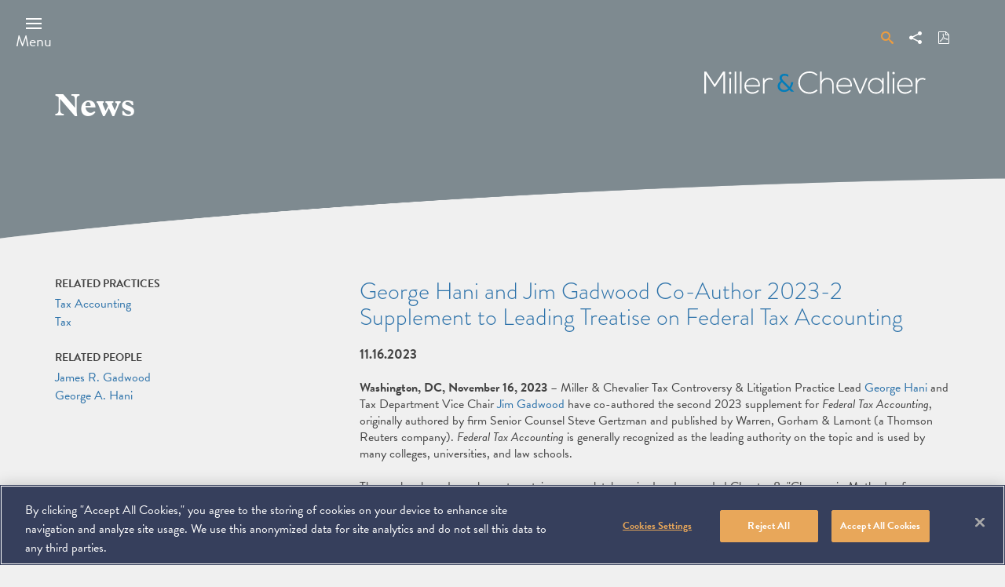

--- FILE ---
content_type: text/html; charset=UTF-8
request_url: https://www.millerchevalier.com/publication/george-hani-and-jim-gadwood-co-author-2023-2-supplement-leading-treatise-federal-tax
body_size: 8079
content:
<!DOCTYPE html>
<html lang="en" dir="ltr" prefix="og: https://ogp.me/ns#">
  <head>
    <meta charset="utf-8" />
<link rel="canonical" href="https://www.millerchevalier.com/publication/george-hani-and-jim-gadwood-co-author-2023-2-supplement-leading-treatise-federal-tax" />
<meta property="og:image" content="https://www.millerchevalier.com/sites/default/files/2022-02/LinkedIn_General%20Firm1-01.png" />
<meta name="Generator" content="Drupal 10 (https://www.drupal.org)" />
<meta name="MobileOptimized" content="width" />
<meta name="HandheldFriendly" content="true" />
<meta name="viewport" content="width=device-width, initial-scale=1.0" />
<script src="https://cookie-cdn.cookiepro.com/scripttemplates/otSDKStub.js" type="text/javascript" charset="UTF-8" data-domain-script="b52bd6d5-feb2-4330-a8df-5c26c57ceb9d"></script>
<script type="text/javascript">
function OptanonWrapper() { }
</script>
<link rel="icon" href="/themes/custom/mc_theme/favicon.ico" type="image/vnd.microsoft.icon" />

    <title>George Hani and Jim Gadwood Co-Author 2023-2 Supplement to Leading Treatise on Federal Tax Accounting | Miller &amp; Chevalier</title>
    <link rel="stylesheet" media="all" href="/sites/default/files/css/css_gJ0-pTZU1WKek233wkzw5ZRb8kNHtPMREqTiTCPQjvU.css?delta=0&amp;language=en&amp;theme=mc_theme&amp;include=eJx1jTEKhUAMBS8U2CMtMbyvQmJkX36hpxe0sLKbmWbMlTzapITYwwFSZ1AsB9qWI9TXExLWa0Gg_XIrvjp7TupC6LCl6752_Vdaxu4otI8uPFiI-3wBkPI0PA" />
<link rel="stylesheet" media="all" href="/sites/default/files/css/css_rVCF-9sC03Qd8gNIOWq8r1YhjV2Km7XfQFU9WpuT5LQ.css?delta=1&amp;language=en&amp;theme=mc_theme&amp;include=eJx1jTEKhUAMBS8U2CMtMbyvQmJkX36hpxe0sLKbmWbMlTzapITYwwFSZ1AsB9qWI9TXExLWa0Gg_XIrvjp7TupC6LCl6752_Vdaxu4otI8uPFiI-3wBkPI0PA" />
<link rel="stylesheet" media="all" href="https://use.typekit.net/ysj8waq.css" />
<link rel="stylesheet" media="all" href="/sites/default/files/css/css_HtqDaInfc_zdmv5D5TEJLOa5kY5boxZVqrBQQZ0k-Jg.css?delta=3&amp;language=en&amp;theme=mc_theme&amp;include=eJx1jTEKhUAMBS8U2CMtMbyvQmJkX36hpxe0sLKbmWbMlTzapITYwwFSZ1AsB9qWI9TXExLWa0Gg_XIrvjp7TupC6LCl6752_Vdaxu4otI8uPFiI-3wBkPI0PA" />

    <script type="application/json" data-drupal-selector="drupal-settings-json">{"path":{"baseUrl":"\/","pathPrefix":"","currentPath":"node\/17477","currentPathIsAdmin":false,"isFront":false,"currentLanguage":"en"},"pluralDelimiter":"\u0003","gtag":{"tagId":"","consentMode":false,"otherIds":[],"events":[],"additionalConfigInfo":[]},"suppressDeprecationErrors":true,"ajaxPageState":{"libraries":"eJx1j10KwkAMhC-0NEda0nVMK0lTNhGsp_enYFHwZTLfhHmYphyx0ciB0nZviGBBlOYdtHg31vmOIu6iqMlC8pRfHvjCt-_QirUa4N4m-rhhP69XTjDQ2ZeMA0V9ZD24w_sJvey1yutc-Zre3FZFgv7kJbZI2HvZA5uYWM4","theme":"mc_theme","theme_token":null},"ajaxTrustedUrl":{"form_action_p_pvdeGsVG5zNF_XLGPTvYSKCf43t8qZYSwcfZl2uzM":true},"gtm":{"tagId":null,"settings":{"data_layer":"dataLayer","include_classes":false,"allowlist_classes":"","blocklist_classes":"","include_environment":false,"environment_id":"","environment_token":""},"tagIds":["GTM-K5SBRZF"]},"search_api_autocomplete":{"mc_search_autocomplete":{"auto_submit":true,"min_length":3}},"user":{"uid":0,"permissionsHash":"562a7ea99f12c99486e0f19ed22dce430bec8a0ffd75b7cd8baf6ae888639c8d"}}</script>
<script src="/sites/default/files/js/js_sWz4ftNYSMki_BdGmVsolb0wd8IK58QEQw1HHmEK9YA.js?scope=header&amp;delta=0&amp;language=en&amp;theme=mc_theme&amp;include=eJx1ilEKgDAMQy801iOVOkundHTUCh5fZaD44U-Sl0TMRBmDBOSSJF_OtNLxLVtqBTcmLxWelIfdU1RuDKI2kb7sbD6zp_FD6gvSHlasdeVg-OlPEVk90A"></script>
<script src="/modules/contrib/google_tag/js/gtag.js?t5oi6m"></script>
<script src="/modules/contrib/google_tag/js/gtm.js?t5oi6m"></script>

  </head>
  <body class="preload page_layout_default publication path-node node--type-publication nid-17477" itemscope itemtype="http://schema.org/WebPage" itemscope itemtype="http://schema.org/WebPage">
        <a href="#main-content" class="visually-hidden focusable">
      Skip to main content
    </a>
    <noscript><iframe src="https://www.googletagmanager.com/ns.html?id=GTM-K5SBRZF"
                  height="0" width="0" style="display:none;visibility:hidden"></iframe></noscript>

      <div class="dialog-off-canvas-main-canvas" data-off-canvas-main-canvas>
    
<!-- Print Header -->
<div id="page__print__header"></div>

<!-- Page Wrapper -->
<div class="page__wrapper">

  <!-- Header -->
  <header class="header" id="header" role="banner">
      <div class="region region-header">
    <div data-drupal-messages-fallback class="hidden"></div>

  </div>

    <div class="header__container">
      <div class="header__inner">
        <div class="header__handles">
                    <a class="js-header-handle header__handle" href="#menu">
            <span class="header__label">Menu</span>
          </a>
        </div>
        <div class="header__group">
          <div class="header__links">
            <div class="header__search">
              <div class="header__search__popout">
                <form class="mc-search-global-search" data-drupal-selector="mc-search-global-search" action="/publication/george-hani-and-jim-gadwood-co-author-2023-2-supplement-leading-treatise-federal-tax" method="post" id="mc-search-global-search" accept-charset="UTF-8">
  <div class="js-form-item form-item js-form-type-search-api-autocomplete form-type-search-api-autocomplete js-form-item-search-term form-item-search-term form-no-label">
        
<input data-drupal-selector="edit-search-term" data-search-api-autocomplete-search="mc_search_autocomplete" class="form-autocomplete form-text" data-autocomplete-path="/search_api_autocomplete/mc_search_autocomplete" type="text" id="edit-search-term" name="search_term" value="" size="60" maxlength="128" placeholder="Search" placeholder="Search by Keyword / Topic..." />

        </div>
<input autocomplete="off" data-drupal-selector="form-nfmuabbblyghqlyw60vxugebsurgksan7sjtdqhxcc0" type="hidden" name="form_build_id" value="form-nFmuaBBblYGHQlYW60VXUgeBSUrGKsan7SJTdQHXCC0" />
<input data-drupal-selector="edit-mc-search-global-search" type="hidden" name="form_id" value="mc_search_global_search" />
<div data-drupal-selector="edit-actions" class="form-actions js-form-wrapper form-wrapper" id="edit-actions"><input data-drupal-selector="edit-submit" type="submit" id="edit-submit" name="op" value="Search" class="button js-form-submit form-submit" />
</div>

</form>

                <a href="/search">Advanced Search</a>
              </div>
              <a href="/search" class="header__link--search">
                <span class="header__link__label">Search</span>
              </a>
            </div>
            <div class="header__link">
              <a href="#" class="header__link--share">
                <span class="header__link__label">Share</span>
                <div class="st_sharethis_custom st-custom-button" data-network="sharethis"></div>
              </a>
            </div>
                          <div class="header__link">
                <a href="/print/pdf/node/17477" class="header__link--pdf">
                  <span class="header__link__label">Download PDF</span>
                </a>
              </div>
                                              </div>
                      <div class="header__logo">
              <a class="header__logo__link" href="https://www.millerchevalier.com/">
                <span class="header__label">Miller &amp; Chevalier</span>
              </a>
            </div>
                  </div>
      </div>
    </div>
  </header>
  <!-- End Header -->
  <!-- Page Feature -->
  <div class="page__feature">
    <div class="page__feature__container">
      <div class="page__feature__inner">
          <div class="region region-featured">
    <div id="block-mc-theme-page-title" class="block block-core block-page-title-block">
  
    
      
  <h1 class="page-title page__header__title">
<span class="field field--name-title field--type-string field--label-hidden">
      News
  </span>
</h1>


  </div>

  </div>

      </div>
    </div>
  </div>
  <!-- End Page Feature -->
  <!-- Main Page -->
  <main class="page">
          <div class="page__header"></div>
    
    <div class="page__content">
      <!-- Main Content -->
      <div class="page__main__content" id="main_content" tabindex="-1">
          <div class="region region-content">
    <div id="block-mc-theme-content" class="block block-system block-system-main-block">
  
    
      


<div class="node__page wysiwyg">
  <div class="page__header news">
    
      </div>
  <div class="node__container">
    <div class="node__inner publication">
      <div class="node__content">
                  <h1 class="node__content__title">
            George Hani and Jim Gadwood Co-Author 2023-2 Supplement to Leading Treatise on Federal Tax Accounting
          </h1>
          <h2 class="node__content__subtitle"></h2>
          <p class="node__content__publication-name"></p>
          <p class="node__content__alert-type"></p>
          <p class="node__content__date">
            <time datetime="2023-11-16T12:00:00Z" class="datetime">11.16.2023</time>

                      </p>
                          <div class="node__content__description">
          <p><strong>Washington, DC, November 16, 2023</strong> – Miller &amp; Chevalier Tax Controversy &amp; Litigation Practice Lead <a data-entity-substitution="canonical" data-entity-type="node" data-entity-uuid="97beef52-437d-40a4-af8b-ae6f1bef8777" href="/professional/george-hani" title="George A. Hani">George Hani</a> and Tax Department Vice Chair <a data-entity-substitution="canonical" data-entity-type="node" data-entity-uuid="c1130917-22c5-42df-9a0f-8881147141a5" href="/professional/james-r-gadwood" title="James R. Gadwood">Jim Gadwood</a> have co-authored the second 2023 supplement for <em>Federal Tax Accounting</em>, originally authored by firm Senior Counsel Steve Gertzman and published by Warren, Gorham &amp; Lamont (a Thomson Reuters company). <em>Federal Tax Accounting</em> is generally recognized as the leading authority on the topic and is used by many colleges, universities, and law schools.&nbsp;</p>

<p>The newly released supplement contains a completely revised and expanded Chapter 8, "Changes in Methods of Accounting." The revised chapter integrates all prior revisions to the chapter which previously appeared in the supplement. This is the first time a chapter in the treatise has received a full rewrite since Warren, Gorham &amp; Lamont published the second edition.</p>

<p>"We're particularly proud of this supplement," Gadwood said. "Rewriting Chapter 8 was a heavy lift, but well worth the effort. We sincerely hope our readers find the updated and expanded discussion clear, accessible, and relevant in both practitioner and educational contexts."</p>

<p>Further information about the treatise can be found <a href="https://store.tax.thomsonreuters.com/accounting/Tax/Federal-Tax-Accounting/p/100201467">here</a>.&nbsp;</p>

<h4>About the Authors</h4>

<p>George Hani is a Member of Miller &amp; Chevalier Chartered and concentrates his practice on the resolution of tax controversies at the administrative level, with a particular focus on tax accounting issues. Prior to joining the firm, Mr. Hani was an Honors Attorney with the General Counsel's office at the U.S. Department of the Treasury. Mr. Hani is active with many bar associations, having served as the Chair of the Tax Section of the District of Columbia Bar, the Chair of the Administrative Practice Committee of the Taxation Section of the American Bar Association (ABA), and a Council Director of the Taxation Section of the ABA. He is a trustee of the Southern Federal Tax Institute, a member of the Advisory Board of the Texas Federal Tax Institute, and a Fellow of the American College of Tax Counsel. He is routinely recognized by Chambers USA, Legal 500, and the International Tax Review. He writes and speaks frequently on federal tax accounting topics.</p>

<p>Jim Gadwood is a Member of Miller &amp; Chevalier Chartered and Vice Chair of the firm's Tax Department. He has a diverse tax practice focusing on federal tax accounting, transfer pricing, and federal civil tax controversies and speaks and writes frequently on a variety of federal tax matters. Mr. Gadwood earned his law degree from Boston University School of Law and a degree in economics from the University of Michigan.</p>

<h4>About Miller &amp; Chevalier&nbsp;</h4>

<p>Founded in 1920, Miller &amp; Chevalier is a Washington, DC law firm with a global perspective and leading practices in Tax, International Law, Litigation, ERISA, White Collar Defense and Internal Investigations, Government Contracts, and Government Affairs. Miller &amp; Chevalier is a top-ranked firm sharply focused on targeted areas that interact with the federal government. A significant number of firm lawyers have held senior positions in the U.S. government and have written many of the regulations they currently help clients navigate. For more information on the firm, visit <a href="http://www.millerchevalier.com">www.millerchevalier.com</a>. &nbsp;</p>

<p>###</p>

<p><strong>CONTACT:&nbsp;</strong></p>

<p>Julie Merkin, Director of Marketing, <a href="mailto:jmerkin@milchev.com">jmerkin@milchev.com</a>, 202-661-5413</p>

                  </div>
        
                      </div>
      <div class="sidebar">
                                                                          <div class="sidebar__group">
            
  <div class="field field--name-field-related-practices field--type-entity-reference field--label-above">
    <div class="field__label">Related Practices</div>
          <div class="field__items">
              <div class="field__item"><a href="/practice-area/tax" hreflang="en">Tax</a></div>
          <div class="field__item"><a href="/practice-area/tax-accounting" hreflang="en">Tax Accounting</a></div>
              </div>
      </div>

          </div>
                                                  <div class="sidebar__group">
            
  <div class="field field--name-field-related-people field--type-entity-reference field--label-above">
    <div class="field__label">Related People</div>
          <div class="field__items">
              <div class="field__item"><a href="/professional/james-r-gadwood" hreflang="en">James R. Gadwood</a></div>
          <div class="field__item"><a href="/professional/george-hani" hreflang="en">George A. Hani</a></div>
              </div>
      </div>

          </div>
                                                        
      </div>
    </div>
  </div>
  
</div>


  </div>

  </div>

      </div>
      <!-- End Main Content -->

    </div>
    <!-- End Page Content -->
  </main>
  <!-- End Main Page -->

  <!-- Footer -->
  <footer class="footer" id="footer">
    <div class="footer__container">
      <div class="footer__inner">
        <div class="footer__content">
          <!-- Address -->
          <div class="address">
            <div class="address__details" itemprop="address" itemscope itemtype="http://schema.org/PostalAddress">
                <!-- Copyright -->
                <span class="copyright">
                  <span class="copyright__icon">&copy;</span>
                  <span class="copyright__holder" itemprop="copyrightHolder" itemscope itemtype="http://schema.org/Organization">
                  <span class="copyright__year" itemprop="copyrightYear">2025</span>
                    <a href="https://www.millerchevalier.com/" class="copyright__holder__name" itemprop="name">Miller &amp; Chevalier Chartered</a>
                  </span>
                </span>
                <!-- End Copyright -->
                <span class="address__group">
                  <span class="address__street" itemprop="streetAddress">900 16th Street NW</span>
                  <span class="address__state" itemprop="addressRegion">Washington, DC 20006</span>
                </span>
            </div>
          </div>
          <!-- End Address -->
          </div>
            <div class="region region-footer">
    <nav role="navigation" aria-labelledby="block-footer-menu" id="block-footer" class="block block-menu navigation menu--footer">
            
  <h2 class="visually-hidden" id="block-footer-menu">Footer</h2>
  

        
        <ul class="menu" role="menubar" aria-label="">
  <span class="sr-only" id="menubar-instructions">To navigate items, use the arrow, home, and end keys.</span>
                                <li class="js-menu-item menu__item" role="none">
                    <a href="https://millerchevalier.concep.com/preferences/millerchevalier/signup" class="js-menu-link menu__link" itemprop="url">Subscribe</a>
                  </li>
                                    <li class="js-menu-item menu__item" role="none">
                    <a href="/disclaimer" class="js-menu-link menu__link" itemprop="url">Disclaimer</a>
                  </li>
                                    <li class="js-menu-item menu__item" role="none">
                    <a href="/privacy-policy" class="js-menu-link menu__link" itemprop="url">Privacy Policy</a>
                  </li>
                                    <li class="js-menu-item menu__item" role="none">
                    <a href="/sitemap" class="js-menu-link menu__link" itemprop="url">Sitemap</a>
                  </li>
            </ul>
    


  </nav>

  </div>

          <!-- Social Nav -->
          <div class="footer__socials">
            <h2 class="footer__socials__header" id="footer__socials__header">Contact Us</h2>
            <ul class="footer__socials__nav" aria-labelledby="footer__socials__header">
              <li class="footer__social__item">
                <a class="footer__social__link footer__social--linkedin" href="https://www.linkedin.com/company/miller-&-chevalier/">
                  <span class="footer__social__label">Linkedin</span>
                </a>
              </li>
              <li class="footer__social__item">
                <a class="footer__social__link footer__social--youtube" href="https://www.youtube.com/channel/UC4LFPb_KSEcO0m76PEAIjuQ">
                  <span class="footer__social__label">You Tube</span>
                </a>
              </li>
            </ul>
          </div>
          <!-- End Social Nav -->
      </div>
    </div>
  </footer>
  <!-- End Footer -->

</div>
<!-- End Page Wrapper -->

<!-- Menu -->
<section class="js-site-menu site__menu__drawer" id="site_menu_drawer" aria-label="Site Menu">
  <h2 class="site__menu__title">Site Menu</h2>
  <div class="site__menu__inner">
    <div class="site__menu__container">
      <div class="menu__search">
        <div class="menu__search__popout">
          <form class="mc-search-global-search" data-drupal-selector="mc-search-global-search" action="/publication/george-hani-and-jim-gadwood-co-author-2023-2-supplement-leading-treatise-federal-tax" method="post" id="mc-search-global-search" accept-charset="UTF-8">
  <div class="js-form-item form-item js-form-type-search-api-autocomplete form-type-search-api-autocomplete js-form-item-search-term form-item-search-term form-no-label">
        
<input data-drupal-selector="edit-search-term" data-search-api-autocomplete-search="mc_search_autocomplete" class="form-autocomplete form-text" data-autocomplete-path="/search_api_autocomplete/mc_search_autocomplete" type="text" id="edit-search-term" name="search_term" value="" size="60" maxlength="128" placeholder="Search" placeholder="Search by Keyword / Topic..." />

        </div>
<input autocomplete="off" data-drupal-selector="form-nfmuabbblyghqlyw60vxugebsurgksan7sjtdqhxcc0" type="hidden" name="form_build_id" value="form-nFmuaBBblYGHQlYW60VXUgeBSUrGKsan7SJTdQHXCC0" />
<input data-drupal-selector="edit-mc-search-global-search" type="hidden" name="form_id" value="mc_search_global_search" />
<div data-drupal-selector="edit-actions" class="form-actions js-form-wrapper form-wrapper" id="edit-actions"><input data-drupal-selector="edit-submit" type="submit" id="edit-submit" name="op" value="Search" class="button js-form-submit form-submit" />
</div>

</form>

          <a href="/search">Advanced Search</a>
        </div>
        <a href="/search" class="header__link--search">
          <span class="header__link__label">Search</span>
        </a>
      </div>
        <div class="region region-primary-menu">
    <nav role="navigation" aria-labelledby="block-mainnavigation-menu" id="block-mainnavigation" class="block block-menu navigation menu--main">
            
  <h2 class="visually-hidden" id="block-mainnavigation-menu">Main navigation</h2>
  

        
        <ul class="menu" role="menubar" aria-label="">
  <span class="sr-only" id="menubar-instructions">To navigate items, use the arrow, home, and end keys.</span>
                                <li class="js-menu-item menu__item" role="none">
                    <a href="/people/all" class="js-menu-link menu__link" itemprop="url">People</a>
                  </li>
                                    <li class="js-menu-item menu__item menu__item--expanded" role="none">
                    <a href="/practice-areas" class="js-menu-link menu__link" itemprop="url">Practices</a>
                      <button class="js-menu-child-open js-menu-toggle menu__toggle menu__child--open" aria-label="Practices" aria-haspopup="true" aria-expanded="false"></button>
            <button class="js-menu-child-close js-menu-toggle menu__toggle menu__child--close" aria-label="Practices" aria-haspopup="true" aria-expanded="false"></button>
                      <ul class="js-menu-children menu__children" role="menu" aria-label="">
                                  <li class="js-menu-child menu__item--child" role="none">
                    <a href="/practice-area/tax" class="js-menu-child-link menu__child__link" itemprop="url">Tax</a>
                  </li>
                                    <li class="js-menu-child menu__item--child" role="none">
                    <a href="/practice-area/litigation" class="js-menu-child-link menu__child__link" itemprop="url">Litigation</a>
                  </li>
                                    <li class="js-menu-child menu__item--child" role="none">
                    <a href="/practice-area/international" class="js-menu-child-link menu__child__link" itemprop="url">International</a>
                  </li>
                                    <li class="js-menu-child menu__item--child" role="none">
                    <a href="/practice-area/erisa-employee-benefits-litigation" class="js-menu-child-link menu__child__link" itemprop="url">ERISA</a>
                  </li>
                                    <li class="js-menu-child menu__item--child" role="none">
                    <a href="/practice-area/white-collar-defense" class="js-menu-child-link menu__child__link" itemprop="url">White Collar Defense</a>
                  </li>
                                    <li class="js-menu-child menu__item--child" role="none">
                    <a href="https://www.millerchevalier.com/practice-area/government-contracts-counseling-litigation" class="js-menu-child-link menu__child__link" itemprop="url">Government Contracts</a>
                  </li>
                                    <li class="js-menu-child menu__item--child" role="none">
                    <a href="/practice-area/government-affairs" class="js-menu-child-link menu__child__link" itemprop="url">Government Affairs</a>
                  </li>
            </ul>
    
                  </li>
                                    <li class="js-menu-item menu__item menu__item--expanded" role="none">
                    <a href="/search/news" class="js-menu-link menu__link" itemprop="url">News &amp; Events</a>
                      <button class="js-menu-child-open js-menu-toggle menu__toggle menu__child--open" aria-label="News &amp; Events" aria-haspopup="true" aria-expanded="false"></button>
            <button class="js-menu-child-close js-menu-toggle menu__toggle menu__child--close" aria-label="News &amp; Events" aria-haspopup="true" aria-expanded="false"></button>
                      <ul class="js-menu-children menu__children" role="menu" aria-label="">
                                  <li class="js-menu-child menu__item--child" role="none">
                    <a href="/search/news" class="js-menu-child-link menu__child__link" itemprop="url">News</a>
                  </li>
                                    <li class="js-menu-child menu__item--child" role="none">
                    <a href="/search/events" class="js-menu-child-link menu__child__link" itemprop="url">Events</a>
                  </li>
            </ul>
    
                  </li>
                                    <li class="js-menu-item menu__item" role="none">
                    <a href="/search/publications" class="js-menu-link menu__link" itemprop="url">Publications</a>
                  </li>
                                    <li class="js-menu-item menu__item menu__item--expanded" role="none">
                    <a href="/careers" class="js-menu-link menu__link" itemprop="url">Careers</a>
                      <button class="js-menu-child-open js-menu-toggle menu__toggle menu__child--open" aria-label="Careers" aria-haspopup="true" aria-expanded="false"></button>
            <button class="js-menu-child-close js-menu-toggle menu__toggle menu__child--close" aria-label="Careers" aria-haspopup="true" aria-expanded="false"></button>
                      <ul class="js-menu-children menu__children" role="menu" aria-label="">
                                  <li class="js-menu-child menu__item--child" role="none">
                    <a href="/careers/attorneys" class="js-menu-child-link menu__child__link" itemprop="url">Opportunities for Attorneys</a>
                  </li>
                                    <li class="js-menu-child menu__item--child" role="none">
                    <a href="/careers/staff" class="js-menu-child-link menu__child__link" itemprop="url">Opportunities for Staff</a>
                  </li>
            </ul>
    
                  </li>
                                    <li class="js-menu-item menu__item menu__item--expanded" role="none">
                    <a href="/the-firm" class="js-menu-link menu__link" itemprop="url">The Firm</a>
                      <button class="js-menu-child-open js-menu-toggle menu__toggle menu__child--open" aria-label="The Firm" aria-haspopup="true" aria-expanded="false"></button>
            <button class="js-menu-child-close js-menu-toggle menu__toggle menu__child--close" aria-label="The Firm" aria-haspopup="true" aria-expanded="false"></button>
                      <ul class="js-menu-children menu__children" role="menu" aria-label="">
                                  <li class="js-menu-child menu__item--child" role="none">
                    <a href="/management" class="js-menu-child-link menu__child__link" itemprop="url">Management</a>
                  </li>
            </ul>
    
                  </li>
                                    <li class="js-menu-item menu__item" role="none">
                    <a href="/practice-area/pro-bono" class="js-menu-link menu__link" itemprop="url">Pro Bono</a>
                  </li>
                                    <li class="js-menu-item menu__item" role="none">
                    <a href="/practice-area/diversity-equity-and-inclusion" class="js-menu-link menu__link" itemprop="url">Diversity, Equity &amp; Inclusion</a>
                  </li>
                                    <li class="js-menu-item menu__item" role="none">
                    <a href="/" class="js-menu-link menu__link" itemprop="url">Home</a>
                  </li>
            </ul>
    


  </nav>

  </div>

        <div class="region region-secondary-menu">
    <nav role="navigation" aria-labelledby="block-secondarynavigation-menu" id="block-secondarynavigation" class="block block-menu navigation menu--secondary-navigation">
            
  <h2 class="visually-hidden" id="block-secondarynavigation-menu">Secondary navigation</h2>
  

        
        <ul class="menu" role="menubar" aria-label="">
  <span class="sr-only" id="menubar-instructions">To navigate items, use the arrow, home, and end keys.</span>
                                <li class="js-menu-item menu__item" role="none">
                    <a href="/search?search_term=&amp;related_professional=any&amp;related_practice=any&amp;related_region=any&amp;date_from=&amp;date_to=&amp;news_type=podcast&amp;view_more=1&amp;content_types%5B0%5D=news" class="js-menu-link menu__link" itemprop="url">Podcasts</a>
                  </li>
                                    <li class="js-menu-item menu__item" role="none">
                    <a href="https://millerchevalier.concep.com/preferences/millerchevalier/signup" class="js-menu-link menu__link" itemprop="url">Subscribe</a>
                  </li>
                                    <li class="js-menu-item menu__item" role="none">
                    <a href="/contact-us" class="js-menu-link menu__link" itemprop="url">Contact</a>
                  </li>
                                    <li class="js-menu-item menu__item" role="none">
                    <a href="/" class="js-menu-link menu__link" itemprop="url">Home</a>
                  </li>
            </ul>
    


  </nav>

  </div>

      <div class="menu__links">
        <a href="#" class="menu__link--share">
          <span class="header__link__label">Share</span>
          <div class="st_sharethis_custom st-custom-button" data-network="sharethis"></div>
        </a>
                      </div>
      <div class="site__menu__close">
        <div class="site__menu__close__inner">
          <button class="js-site-menu-close site__menu__close__button">
            <span class="site__menu__close__label">Close</span>
          </button>
        </div>
      </div>
    </div>
  </div>
</section>
<!-- End Menu -->

  </div>

    
    <script src="/sites/default/files/js/js_lrnF4-Uo6sc1UdOLIAUIbkbSgxnfNRp13tgQfs7oFuA.js?scope=footer&amp;delta=0&amp;language=en&amp;theme=mc_theme&amp;include=eJx1ilEKgDAMQy801iOVOkundHTUCh5fZaD44U-Sl0TMRBmDBOSSJF_OtNLxLVtqBTcmLxWelIfdU1RuDKI2kb7sbD6zp_FD6gvSHlasdeVg-OlPEVk90A"></script>
<script src="https://platform-api.sharethis.com/js/sharethis.js#property=594aecedca1be1001249efc0&amp;product=unknown"></script>
<script src="/sites/default/files/js/js_ijbMs6GJ_w_noA6nROsGgD0uG0KcZgXmdi6eTKk4ZYs.js?scope=footer&amp;delta=2&amp;language=en&amp;theme=mc_theme&amp;include=eJx1ilEKgDAMQy801iOVOkundHTUCh5fZaD44U-Sl0TMRBmDBOSSJF_OtNLxLVtqBTcmLxWelIfdU1RuDKI2kb7sbD6zp_FD6gvSHlasdeVg-OlPEVk90A"></script>

  </body>
</html>


--- FILE ---
content_type: image/svg+xml
request_url: https://www.millerchevalier.com/themes/custom/mc_theme/images/logo.svg
body_size: 2642
content:
<?xml version="1.0" encoding="UTF-8" standalone="no"?>
<svg
   xmlns:dc="http://purl.org/dc/elements/1.1/"
   xmlns:cc="http://creativecommons.org/ns#"
   xmlns:rdf="http://www.w3.org/1999/02/22-rdf-syntax-ns#"
   xmlns:svg="http://www.w3.org/2000/svg"
   xmlns="http://www.w3.org/2000/svg"
   xmlns:sodipodi="http://sodipodi.sourceforge.net/DTD/sodipodi-0.dtd"
   xmlns:inkscape="http://www.inkscape.org/namespaces/inkscape"
   version="1.1"
   data-name="Layer 1"
   id="Layer_1"
   viewBox="0 0 368.86 69.780031"
   sodipodi:docname="logo-ie.svg"
   width="368.85999"
   height="69.780029"
   inkscape:version="0.92.2 5c3e80d, 2017-08-06">
  <metadata
     id="metadata3799">
    <rdf:RDF>
      <cc:Work
         rdf:about="">
        <dc:format>image/svg+xml</dc:format>
        <dc:type
           rdf:resource="http://purl.org/dc/dcmitype/StillImage" />
        <dc:title></dc:title>
      </cc:Work>
    </rdf:RDF>
  </metadata>
  <sodipodi:namedview
     pagecolor="#ffffff"
     bordercolor="#666666"
     borderopacity="1"
     objecttolerance="10"
     gridtolerance="10"
     guidetolerance="10"
     inkscape:pageopacity="0"
     inkscape:pageshadow="2"
     inkscape:window-width="1151"
     inkscape:window-height="721"
     id="namedview3797"
     showgrid="false"
     inkscape:zoom="4.0365816"
     inkscape:cx="172.51062"
     inkscape:cy="42.109254"
     inkscape:window-x="0"
     inkscape:window-y="0"
     inkscape:window-maximized="0"
     inkscape:current-layer="Layer_1" />
  <defs
     id="defs916">
    <style
       id="style914">.cls-1{fill:#fff}</style>
  </defs>
  <path
     id="path920"
     d="m 100.5,68.470032 h 3.1 v -13.52 l -2.94,0.73 v -1.07 l 4.18,-1.05 v 14.91 h 3.12 v 1.07 h -7.46 z"
     class="cls-1"
     inkscape:connector-curvature="0"
     style="fill:#ffffff" />
  <path
     id="path922"
     d="m 114.65,59.630032 c 0,-8.37 12.24,-8.35 12.24,0 v 3.82 c 0,8.35 -12.24,8.37 -12.24,0 z m 1.21,3.82 a 4.91,4.91 0 1 0 9.82,0 v -3.82 a 4.91,4.91 0 1 0 -9.82,0 z"
     class="cls-1"
     inkscape:connector-curvature="0"
     style="fill:#ffffff" />
  <path
     id="path924"
     d="m 134.5,59.630032 c 0,-8.37 12.24,-8.35 12.24,0 v 3.82 c 0,8.35 -12.24,8.37 -12.24,0 z m 1.21,3.82 a 4.91,4.91 0 1 0 9.82,0 v -3.82 a 4.91,4.91 0 1 0 -9.82,0 z"
     class="cls-1"
     inkscape:connector-curvature="0"
     style="fill:#ffffff" />
  <path
     id="path928"
     d="m 185.72,60.940032 h 9.36 v 1.11 h -9.36 v 6.3 h 10.09 v 1.19 H 184.5 v -16 h 11 v 1.17 h -9.81 z"
     class="cls-1"
     inkscape:connector-curvature="0"
     style="fill:#ffffff" />
  <path
     id="path930"
     d="m 216.58,69.540032 -1.75,-3.92 h -9.55 l -1.73,3.92 h -1.32 l 7.16,-16 h 1.35 l 7.17,16 z m -2.23,-5.07 -4.3,-9.72 -4.29,9.72 z"
     class="cls-1"
     inkscape:connector-curvature="0"
     style="fill:#ffffff" />
  <path
     id="path932"
     d="m 238.07,69.540032 h -1.57 l -5.53,-6 h -4.36 v 6 h -1.23 v -16 h 7 a 4.94,4.94 0 0 1 5.25,5 c 0,2.6 -1.69,4.88 -5.18,4.88 z m -11.51,-7.21 h 5.66 c 2.79,0 4,-1.58 4,-3.81 a 3.68,3.68 0 0 0 -3.9,-3.82 h -5.8 z"
     class="cls-1"
     inkscape:connector-curvature="0"
     style="fill:#ffffff" />
  <path
     id="path934"
     d="m 256.01,56.640032 c -1.16,-1.87 -3,-2.14 -4.84,-2.17 -1.84,-0.03 -4.84,0.69 -4.84,3.25 0,2 2.19,2.51 4.89,3 3.08,0.59 6.28,1.14 6.28,4.59 0,3.61 -3.66,4.47 -6.33,4.47 -2.49,0 -5.32,-1 -6.55,-3.47 l 1.1,-0.55 c 1,1.95 3.49,2.9 5.45,2.9 1.96,0 5.09,-0.54 5.09,-3.37 0,-2.4 -2.62,-2.93 -5.25,-3.43 -2.92,-0.57 -5.91,-1.16 -5.91,-4.11 -0.07,-3.38 3.45,-4.43 6.07,-4.43 2.29,0 4.27,0.37 5.85,2.72 z"
     class="cls-1"
     inkscape:connector-curvature="0"
     style="fill:#ffffff" />
  <path
     id="path936"
     d="m 31.82,4.4900317 -14,21.3900003 H 16.88 L 2.82,4.4900317 V 36.940032 H 0 V 0.42003171 h 3.34 l 14,21.28000029 13.8,-21.28000029 h 3.45 V 36.940032 h -2.77 z"
     class="cls-1"
     inkscape:connector-curvature="0"
     style="fill:#ffffff" />
  <path
     id="path938"
     d="m 45.12,2.7700317 a 2.06,2.06 0 0 1 -4.12,0 2.06,2.06 0 0 1 4.12,0 z m -3.39,8.2900003 v 25.88 h 2.56 v -25.88 z"
     class="cls-1"
     inkscape:connector-curvature="0"
     style="fill:#ffffff" />
  <path
     id="path940"
     d="M 53.18,0.42003171 V 36.940032 H 50.62 V 0.42003171 Z"
     class="cls-1"
     inkscape:connector-curvature="0"
     style="fill:#ffffff" />
  <path
     id="path942"
     d="M 61.97,0.42003171 V 36.940032 H 59.41 V 0.42003171 Z"
     class="cls-1"
     inkscape:connector-curvature="0"
     style="fill:#ffffff" />
  <path
     id="path944"
     d="m 66.79,24.050032 a 13,13 0 0 1 13.1,-13.3 c 7.25,0 13.72,4.43 12.73,14.5 H 69.4 a 10.15,10.15 0 0 0 10.49,9.55 c 3.39,0 7.35,-1.36 9.28,-3.91 l 1.83,1.46 c -2.5,3.28 -7,5 -11.11,5 -7.25,-0.05 -13.1,-5.11 -13.1,-13.3 z m 23.53,-1 c -0.05,-6.37 -4.22,-9.91 -10.43,-9.91 -5.32,0 -9.91,3.6 -10.49,9.91 z"
     class="cls-1"
     inkscape:connector-curvature="0"
     style="fill:#ffffff" />
  <path
     id="path946"
     d="m 100.14,11.170032 0.11,4.59 c 1.61,-3.5 5.26,-4.85 8.55,-4.85 a 10,10 0 0 1 5.53,1.51 l -1.15,2.09 a 8.22,8.22 0 0 0 -4.38,-1.2 8.55,8.55 0 0 0 -8.5,8.6 v 15 h -2.56 v -25.74 z"
     class="cls-1"
     inkscape:connector-curvature="0"
     style="fill:#ffffff" />
  <path
     id="path948"
     d="m 188.68,31.880032 a 18.82,18.82 0 0 1 -13.31,5.48 c -12.31,0 -18.73,-8.61 -18.78,-18.47 C 156.54,9.0300317 162.85,3.1708629e-5 175.37,3.1708629e-5 A 18.82,18.82 0 0 1 188.68,5.4800317 l -1.93,1.64 a 16,16 0 0 0 -11.38,-4.64 c -10.64,0 -16.12,7.51 -16.06,16.2700003 0.1,8.56 5.53,16 16.06,16 a 16.33,16.33 0 0 0 11.43,-4.63 z"
     class="cls-1"
     inkscape:connector-curvature="0"
     style="fill:#ffffff" />
  <path
     id="path950"
     d="M 195.5,0.42003171 V 15.970032 a 10.28,10.28 0 0 1 9.28,-5.17 c 7.2,0 10.8,4.65 10.8,11.37 v 14.77 h -2.5 v -14.77 c 0,-5.32 -2.51,-8.92 -8.3,-8.92 -5.42,0 -9.18,4.18 -9.18,9.55 v 14.14 h -2.55 V 0.42003171 Z"
     class="cls-1"
     inkscape:connector-curvature="0"
     style="fill:#ffffff" />
  <path
     id="path952"
     d="m 220.03,24.050032 a 13,13 0 0 1 13.09,-13.3 c 7.26,0 13.72,4.43 12.73,14.5 h -23.21 a 10.14,10.14 0 0 0 10.48,9.55 c 3.39,0 7.36,-1.36 9.29,-3.91 l 1.83,1.46 c -2.51,3.28 -7,5 -11.12,5 -7.25,-0.05 -13.09,-5.11 -13.09,-13.3 z m 23.53,-1 c -0.06,-6.41 -4.23,-9.93 -10.44,-9.93 -5.32,0 -9.91,3.6 -10.48,9.91 z"
     class="cls-1"
     inkscape:connector-curvature="0"
     style="fill:#ffffff" />
  <path
     id="path954"
     d="m 247.55,11.170032 h 2.82 l 9.39,22.8 9.39,-22.8 h 2.82 l -10.8,25.77 h -2.82 z"
     class="cls-1"
     inkscape:connector-curvature="0"
     style="fill:#ffffff" />
  <path
     id="path956"
     d="m 298.96,11.170032 v 25.77 h -2.56 v -5.48 a 12,12 0 0 1 -10.54,5.9 12.89,12.89 0 0 1 -13.09,-13.31 12.8,12.8 0 0 1 13.09,-13.2 11.69,11.69 0 0 1 10.54,5.95 v -5.63 z m -23.63,12.88 c 0,6.47 4.69,10.8 10.53,10.8 14.35,0 14.35,-21.54 0,-21.54 a 10.3,10.3 0 0 0 -10.53,10.74 z"
     class="cls-1"
     inkscape:connector-curvature="0"
     style="fill:#ffffff" />
  <path
     id="path958"
     d="M 307.77,0.42003171 V 36.940032 h -2.56 V 0.42003171 Z"
     class="cls-1"
     inkscape:connector-curvature="0"
     style="fill:#ffffff" />
  <path
     id="path960"
     d="m 317.43,2.7700317 a 2.06,2.06 0 0 1 -4.12,0 2.06,2.06 0 0 1 4.12,0 z m -3.39,8.2900003 v 25.88 h 2.55 v -25.88 z"
     class="cls-1"
     inkscape:connector-curvature="0"
     style="fill:#ffffff" />
  <path
     id="path962"
     d="m 321.33,24.050032 a 13,13 0 0 1 13.09,-13.3 c 7.25,0 13.72,4.43 12.73,14.5 h -23.22 a 10.15,10.15 0 0 0 10.49,9.55 c 3.39,0 7.36,-1.36 9.29,-3.91 l 1.79,1.46 c -2.5,3.28 -7,5 -11.11,5 -7.22,-0.05 -13.06,-5.11 -13.06,-13.3 z m 23.52,-1 c -0.05,-6.37 -4.22,-9.91 -10.43,-9.91 -5.32,0 -9.91,3.6 -10.49,9.91 z"
     class="cls-1"
     inkscape:connector-curvature="0"
     style="fill:#ffffff" />
  <path
     id="path964"
     d="m 354.67,11.170032 0.11,4.59 c 1.62,-3.5 5.27,-4.85 8.55,-4.85 a 10,10 0 0 1 5.53,1.51 l -1.14,2.09 a 8.26,8.26 0 0 0 -4.39,-1.2 8.55,8.55 0 0 0 -8.5,8.6 v 15 h -2.56 v -25.74 z"
     class="cls-1"
     inkscape:connector-curvature="0"
     style="fill:#ffffff" />
  <path
     id="path966"
     d="m 132.08,15.760032 9.92,10.15 a 14.84,14.84 0 0 0 1.79,-3.72 16.35,16.35 0 0 0 0.77,-4.21 h 3.63 a 18.3,18.3 0 0 1 -1.25,5.1 22.54,22.54 0 0 1 -2.83,5 l 5.44,5.57 h -4.92 l -2.79,-2.87 a 14.54,14.54 0 0 1 -4.25,2.59 13.48,13.48 0 0 1 -4.79,0.84 11.07,11.07 0 0 1 -7.69,-2.68 8.83,8.83 0 0 1 -3,-6.88 8.91,8.91 0 0 1 1.31,-4.69 14.14,14.14 0 0 1 3.92,-4.13 10.59,10.59 0 0 1 -1.43,-2.45 6.53,6.53 0 0 1 -0.48,-2.39 6.48,6.48 0 0 1 2.16,-5.0900003 8.39,8.39 0 0 1 5.76,-1.92 15.36,15.36 0 0 1 3.23,0.35 18.77,18.77 0 0 1 3.27,1.05 v 3.56 a 17.63,17.63 0 0 0 -3.24,-1.4 9.68,9.68 0 0 0 -2.87,-0.48 5,5 0 0 0 -3.31,1.06 3.5,3.5 0 0 0 -1.28,2.8000003 4.05,4.05 0 0 0 0.58,2 16.88,16.88 0 0 0 2.35,2.84 z m -2.75,2.18 a 11.9,11.9 0 0 0 -2.61,3.18 7,7 0 0 0 -0.83,3.29 6.15,6.15 0 0 0 2.07,4.71 7.41,7.41 0 0 0 5.2,1.89 9.71,9.71 0 0 0 3.47,-0.61 9.89,9.89 0 0 0 3.05,-1.87 z"
     inkscape:connector-curvature="0"
     style="fill:#037dba" />
  <path
     style="fill:none;fill-rule:evenodd;stroke:#000000;stroke-width:1px;stroke-linecap:butt;stroke-linejoin:miter;stroke-opacity:1"
     d="m 175.55,53.560032 v 0"
     id="path3801"
     inkscape:connector-type="polyline"
     inkscape:connector-curvature="3" />
</svg>
